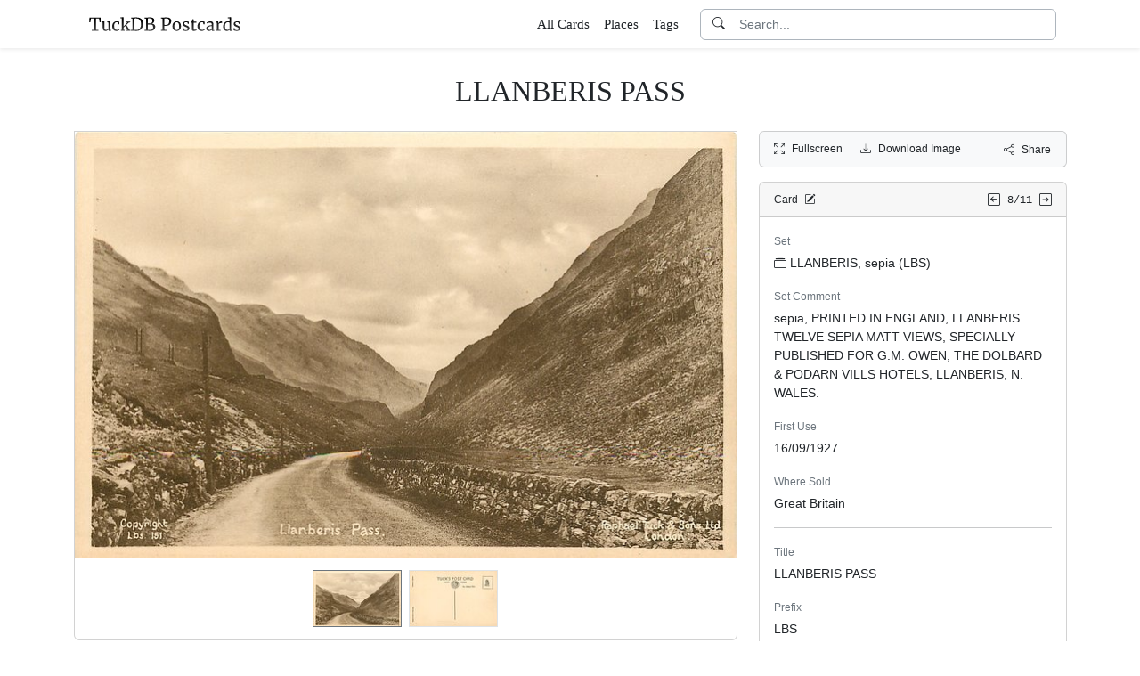

--- FILE ---
content_type: text/html; charset=utf-8
request_url: https://www.tuckdbpostcards.org/items/11099-llanberis-pass
body_size: 5341
content:
<!DOCTYPE html>
<html lang="en" class="h-100">
<head>
  <meta charset="utf-8">
<meta name="viewport" content="width=device-width,initial-scale=1,minimum-scale=1,maximum-scale=1">
<meta http-equiv="Content-Type" content="text/html" charset="UTF-8">
<meta http-equiv="X-UA-Compatible" content="IE=edge,chrome=1">

<title>LLANBERIS PASS - TuckDB Postcards</title>
<meta itemprop="name" content="LLANBERIS PASS - TuckDB Postcards">
<meta name="application-name" content="LLANBERIS PASS - TuckDB Postcards">

<meta name="description" content="LBS-151, sepia, PRINTED IN ENGLAND, LLANBERIS TWELVE SEPIA MATT VIEWS, SPECIALLY PUBLISHED FOR G.M. OWEN, THE DOLBARD &amp; PODARN VILLS HOTELS, LLANBERIS, N. WALES.">
<meta itemprop="description" content="LBS-151, sepia, PRINTED IN ENGLAND, LLANBERIS TWELVE SEPIA MATT VIEWS, SPECIALLY PUBLISHED FOR G.M. OWEN, THE DOLBARD &amp; PODARN VILLS HOTELS, LLANBERIS, N. WALES.">

<meta property="og:url" content="https://www.tuckdbpostcards.org/items/11099-llanberis-pass">
<meta property="og:type" content="website">
<meta property="og:title" content="LLANBERIS PASS - TuckDB Postcards">
<meta property="og:description" content="LBS-151, sepia, PRINTED IN ENGLAND, LLANBERIS TWELVE SEPIA MATT VIEWS, SPECIALLY PUBLISHED FOR G.M. OWEN, THE DOLBARD &amp; PODARN VILLS HOTELS, LLANBERIS, N. WALES.">
<meta property="og:site_name" content="TuckDB Postcards">
<meta property="og:image" content="https://images.tuckdbpostcards.org/www_tuckdbpostcards_org/4b916013a933240d1f423c87c05120bd.jpg">
<meta property="og:locale" content="en">

<meta name="twitter:card" content="summary_large_image">
<meta property="twitter:domain" content="www.tuckdbpostcards.org">
<meta property="twitter:url" content="https://www.tuckdbpostcards.org/items/11099-llanberis-pass">
<meta name="twitter:title" content="LLANBERIS PASS - TuckDB Postcards">
<meta name="twitter:description" content="LBS-151, sepia, PRINTED IN ENGLAND, LLANBERIS TWELVE SEPIA MATT VIEWS, SPECIALLY PUBLISHED FOR G.M. OWEN, THE DOLBARD &amp; PODARN VILLS HOTELS, LLANBERIS, N. WALES.">
<meta name="twitter:image" content="https://images.tuckdbpostcards.org/www_tuckdbpostcards_org/4b916013a933240d1f423c87c05120bd.jpg">

<base href="https://www.tuckdbpostcards.org/items/11099-llanberis-pass">
<meta name="url" content="https://www.tuckdbpostcards.org/items/11099-llanberis-pass"/>
<link rel="canonical" href="https://www.tuckdbpostcards.org/items/11099-llanberis-pass" itemprop="url"/>

<meta name="language" content="English">

<meta itemprop="image" content="https://images.tuckdbpostcards.org/www_tuckdbpostcards_org/4b916013a933240d1f423c87c05120bd.jpg" />

<link rel="sitemap" type="application/xml" title="Sitemap" href="https://sitemaps.tuckdbpostcards.org/www_tuckdbpostcards_org/sitemap.xml.gz" />

<meta name="robots" content="index,follow" />
<meta name="googlebot" content="index,follow" />

<meta name="keywords" content="LLANBERIS, sepia LBS sepia, PRINTED IN ENGLAND, LLANBERIS TWELVE SEPIA MATT VIEWS, SPECIALLY PUBLISHED FOR G.M. OWEN, THE DOLBARD PODARN VILLS HOTELS, LLANBERIS, N. WALES. Great Britain LLANBERIS PASS LBS 151 Horizontal Wales Carnarvonshire 151 LBS151 G M N WALES" />
<meta name="imagemode" content="force" />
<meta name="coverage" content="Worldwide" />
<meta name="distribution" content="Global" />
<meta name="HandheldFriendly" content="True" />
<meta name="msapplication-tap-highlight" content="no" />
<meta name="mobile-web-app-title" content="TuckDB Postcards" />
<meta name="mobile-web-app-capable" content="yes" />
<meta name="apple-mobile-web-app-status-bar-style" content="black-translucent" />
<meta name="apple-touch-fullscreen" content="yes" />

<link rel="apple-touch-icon" sizes="180x180" href="/apple-touch-icon.png">
<link rel="icon" type="image/png" sizes="32x32" href="/favicon-32x32.png">
<link rel="icon" type="image/png" sizes="16x16" href="/favicon-16x16.png">
<link rel="manifest" href="/site.webmanifest">
<link rel="mask-icon" href="/safari-pinned-tab.svg" color="#686868">
<meta name="msapplication-TileColor" content="#2b5797">
<meta name="theme-color" content="#ffffff">

<script type="application/ld+json">
  {"context":"https://schema.org/","type":"CollectionPage","name":"LLANBERIS PASS","author":"Alison Milling","abstract":"LBS-151, sepia, PRINTED IN ENGLAND, LLANBERIS TWELVE SEPIA MATT VIEWS, SPECIALLY PUBLISHED FOR G.M. OWEN, THE DOLBARD \u0026amp; PODARN VILLS HOTELS, LLANBERIS, N. WALES.","image":"https://images.tuckdbpostcards.org/www_tuckdbpostcards_org/4b916013a933240d1f423c87c05120bd.jpg","url":"https://www.tuckdbpostcards.org/items/11099-llanberis-pass","dateCreated":"2010-07-07T20:22:16-04:00","dateModified":"2023-09-14T23:52:45-04:00"}
</script>

  <meta name="csrf-param" content="authenticity_token" />
<meta name="csrf-token" content="MMNyEzCsn3DlcOtepG2dmFRSvrl7byR10qL31P8gT1oqjBnBCJ-Z89ohG9k7lPhkTABTtd_8QXpbBXZJOMQEtg" />
  

  <link rel="stylesheet" href="/assets/application-0523be3a04a597c0eb68ab0b95bb76404c7ec7350d53c3b208eb27fb6f587f8e.css" data-turbo-track="reload" />
  <script src="/assets/application-fd1423dedc0081cc5918a949da426b8372224b45796332dbe2ca4eb9c064dab7.js" data-turbo-track="reload" defer="defer"></script>
</head>

<body class="d-flex flex-column min-vh-100">
  <header class="mb-0 shadow-sm bg-white" data-controller="search-icon">
    <div class="container-item-header">
  <div class="row">
    <div class="col">
      <nav class="navbar navbar-light">
        <div class="d-flex flex-row align-items-center w-100">
          <div class="flex-shrink-1">
            <a class="py-0 d-none d-md-block" href="/">
                <img alt="TuckDB Postcards" title="A collection of antique postcards published by Raphael Tuck &amp; Sons." src="/favicons/www_tuckdbpostcards_org/logo.svg" />
</a>            <a class="py-0 d-block d-md-none me-3" href="/">
                <img alt="TuckDB Postcards" title="A collection of antique postcards published by Raphael Tuck &amp; Sons." src="/favicons/www_tuckdbpostcards_org/mini-logo.svg" />
</a>          </div>

          <div class="flex-shrink-1 ms-md-auto d-none d-md-block">
            <ul class="navbar-nav flex-row me-3 font-serif fs-6">
              <li class="navbar-item mx-2">
  <a class="nav-link" href="/items">
    All Cards
</a></li>

              <li class="navbar-item mx-2">
  <a class="nav-link" href="/places">
    Places
</a></li><li class="navbar-item mx-2">
  <a class="nav-link" href="/tags">
    Tags
</a></li>
            </ul>
          </div>

          <div class="flex-grow-1 flex-md-grow-0 w-216px w-lg-400px">
            <form class="input-group bg-white focus-within-primary border border-gray-500 border-1 rounded" data-controller="search" action="/items" accept-charset="UTF-8" method="get">
  <button class="btn btn-link hover-primary lh-19px" type="submit">
    <i class="bi bi-search"></i>
  </button>
  <input type="text" name="q" id="q" class="form-control no-border-shadow-outline px-1 py-0 lh-19px" data-search-target="queryInput" data-action="input-&gt;search#typing keydown.esc-&gt;search#clear" autocomplete="off" autocapitalize="none" autocorrect="off" spellcheck="false" placeholder="Search..." />
  
  
  
  <button name="button" type="button" class="btn btn-link hover-primary bg-white lh-19px" data-action="click-&gt;search#clear">
    <i class="bi bi-x-circle text-white d-none" data-search-target="clearIcon"></i>
</button></form>

          </div>

          <div class="flex-shrink-1 d-block d-md-none">
            <div class="dropdown">
              <button type="button"
                      class="btn btn-link ps-2 pe-0"
                      id="moreDropdownMenuLink"
                      role="button"
                      data-bs-toggle="dropdown"
                      aria-expanded="false">
                <i class="bi bi-list"></i>
              </button>
              <ul class="dropdown-menu dropdown-menu-end" aria-labelledby="moreDropdownMenuLink">
                <li>
  <a class="dropdown-item" href="/items">
      <i class="bi bi-file-earmark-ruled me-1"></i>
    All Cards
</a></li>

                <li>
  <a class="dropdown-item" href="/places">
    <i class="big bi-file-earmark-code me-1"></i>
    Places
</a></li><li>
  <a class="dropdown-item" href="/tags">
    <i class="big bi-file-earmark-code me-1"></i>
    Tags
</a></li>
              </ul>
            </div>
          </div>
        </div>
      </nav>
    </div>
  </div>
</div>

</header>
  <main class="flex-grow-1">
    



  <style>
  .card-item-horizontal {
    width: 100vw;
    max-width: 100%;
  }

  .item-sidebar {
    width: calc(100vw);
    max-width: 100%;
  }

  @media (min-width: 745px) {
    .container-item {
      max-width: 721px;
    }

    .card-item-horizontal {
      width: 697px;
    }

    .item-sidebar {
      width: 697px;
    }
  }

  @media (min-width: 1163px) {
    .container-item {
      max-width: 1139px;
    }

    .card-item-horizontal {
      width: 745px;
    }

    .item-sidebar {
      width: 346px;
    }
  }

  @media (min-width: 1139px) {
    .container-item-header {
      max-width: 1115px;
    }
  }

</style>

<div class="container-fluid pt-4">
  <h1 class="font-serif text-center mt-1 pb-3">LLANBERIS PASS</h1>
</div>

<div class="container-item mb-5">
  <div class="row">
    <div class="col">
      <div class="card card-item-horizontal rounded-0 p-0 mb-3 rounded-bottom">
        <img srcset="https://images.tuckdbpostcards.org/www_tuckdbpostcards_org/9f9c814fedc84cfaf6ab51d67f62e1d3.jpg 1490w,https://images.tuckdbpostcards.org/www_tuckdbpostcards_org/4b916013a933240d1f423c87c05120bd.jpg 745w,https://images.tuckdbpostcards.org/www_tuckdbpostcards_org/b1e84184d000292cfc8c7a46c6be9a7c.jpg 500w,https://images.tuckdbpostcards.org/www_tuckdbpostcards_org/759af8e70ba484ad0b05cb7bd0bb119f.jpg 250w" sizes="745px" width="745" height="479" class="card-img-top img-fluid bg-light" data-controller="image-loader" data-image-loader-alt-value="Image 1 - LLANBERIS PASS" src="https://images.tuckdbpostcards.org/www_tuckdbpostcards_org/4b916013a933240d1f423c87c05120bd.jpg" />

          <div class="card-body p-1 d-flex justify-content-center">
            <div class="splide item-horizontal-carousel" data-controller="carousel" data-carousel-max-width-value="745" data-carousel-position-value="0">
  <div class="d-none splide__arrows splide__arrows--ltr" data-carousel-target="arrows">
    <button
      class="splide__arrow splide__arrow--prev"
      type="button"
      aria-label="Previous slide"
      aria-controls="splide01-track">
      <i class="bi bi-chevron-left"></i>
    </button>
    <button
      class="splide__arrow splide__arrow--next"
      type="button"
      aria-label="Next slide"
      aria-controls="splide01-track">
      <i class="bi bi-chevron-right"></i>
    </button>
  </div>

  <div class="splide__track">
    <ul class="splide__list">
        <li class="splide__slide">
          <a href="/items/11099-llanberis-pass/picture/1">
            <img srcset="https://images.tuckdbpostcards.org/www_tuckdbpostcards_org/2cc3f0b8342ca2065062cfd3a8351353.jpg 200w,https://images.tuckdbpostcards.org/www_tuckdbpostcards_org/3c5f0ed8c22e91f84b6e45c9a3e3e432.jpg 100w" sizes="100px" width="100" height="64" class="border bg-light border-secondary" data-controller="image-loader" data-image-loader-alt-value="Image 1" data-carousel-target="thumb" src="https://images.tuckdbpostcards.org/www_tuckdbpostcards_org/3c5f0ed8c22e91f84b6e45c9a3e3e432.jpg" />
</a>        </li>
        <li class="splide__slide">
          <a href="/items/11099-llanberis-pass/picture/2">
            <img srcset="https://images.tuckdbpostcards.org/www_tuckdbpostcards_org/242127b89f171fce6d4c27776380ac13.jpg 200w,https://images.tuckdbpostcards.org/www_tuckdbpostcards_org/2d9982aa9c1ae5f73003f245072b46c4.jpg 100w" sizes="100px" width="100" height="64" class="border bg-light" data-controller="image-loader" data-image-loader-alt-value="Image 2" data-carousel-target="thumb" src="https://images.tuckdbpostcards.org/www_tuckdbpostcards_org/2d9982aa9c1ae5f73003f245072b46c4.jpg" />
</a>        </li>
    </ul>
  </div>
</div>
          </div>
</div>    </div>

    <div class="col">
      <div class="item-sidebar">
        <div class="border border-1 border-card rounded px-3 py-8px mb-3 bg-light">
  <div class="d-flex align-content-center justify-content-between">
    <div>
      <span data-controller="enlarge" class="me-3">
          <a data-enlarge-target="url" data-enlarge-download-url-param="/download_image/[base64]" href="https://images.tuckdbpostcards.org/www_tuckdbpostcards_org/f7ece406bab6e19c0812f7c7f0046459.jpg"></a>
          <a data-enlarge-target="url" data-enlarge-download-url-param="/download_image/[base64]" href="https://images.tuckdbpostcards.org/www_tuckdbpostcards_org/e77313a0a65298cc8f5974b679ac507a.jpg"></a>
        <a data-action="click-&gt;enlarge#open" data-enlarge-position-param="0" title="Expand images fullscreen" href="https://images.tuckdbpostcards.org/www_tuckdbpostcards_org/f7ece406bab6e19c0812f7c7f0046459.jpg">
          <small><i class="bi bi-arrows-fullscreen me-2"></i>Fullscreen</small>
</a>      </span>
      <a download="true" title="Download Image" href="/download_image/[base64]">
        <small><i class="bi bi-download me-2"></i>Download Image</small>
</a>    </div>
    <div>
      <button type="button"
              class="btn btn-link p-0"
              data-controller="share-button"
              data-share-button-title-value="LLANBERIS PASS"
              data-share-button-url-value="https://www.tuckdbpostcards.org/items/11099-llanberis-pass"
              data-share-button-text-value="LLANBERIS PASS">
        <small><i class="bi bi-share me-2"></i>Share</small>
      </button>
    </div>
  </div>
</div>

        <div class="card mb-3">
  <div class="card-header px-3 py-2">
    <div class="row align-items-center">
      <div class="col">
        <small>
          Card
          <a href="/editor?offcanvas_item_id=11099">
            <i class="bi bi-pencil-square ms-1"></i>
</a>        </small>
      </div>
      <div class="col text-end">
          <a class="pe-1 align-middle" href="/items/11091-llyn-padarn-and-the-pass">
            <i class="bi bi-arrow-left-square"></i>
</a>
        <span class="font-monospace align-middle">
          <small>8/11</small>
        </span>

          <a class="align-middle" href="/items/11092-dolbadarn-and-padarn-villa-hotels">
            <i class="bi bi-arrow-right-square"></i>
</a>      </div>
    </div>
  </div>
  <div class="card-body">
    

    <div class="mb-1 text-muted"><small>Set</small></div>
    <p>
      <a class="me-1" data-turbo-frame="_top" href="/sets/llanberis-sepia-lbs">
  <i class="bi bi-collection me-1"></i>LLANBERIS, sepia (LBS)
</a>
    </p>



    <div class="mb-1 text-muted"><small>Set Comment</small></div>
    <p>sepia, PRINTED IN ENGLAND, LLANBERIS TWELVE SEPIA MATT VIEWS, SPECIALLY PUBLISHED FOR G.M. OWEN, THE DOLBARD & PODARN VILLS HOTELS, LLANBERIS, N. WALES.</p>



    <div class="mb-1 text-muted"><small>First Use</small></div>
    <p>16/09/1927</p>



    <div class="mb-1 text-muted"><small>Where Sold</small></div>
    <p>Great Britain</p>

    <hr class="my-3">


    <div class="mb-1 text-muted"><small>Title</small></div>
    <p>LLANBERIS PASS</p>



    <div class="mb-1 text-muted"><small>Prefix</small></div>
    <p>LBS</p>



    <div class="mb-1 text-muted"><small>Number</small></div>
    <p>151</p>



    <div class="mb-1 text-muted"><small>Orientation</small></div>
    <p>Horizontal</p>



    <div class="mb-1 text-muted"><small>Places</small></div>
    <p>  <a class="btn btn-sm border border-1 btn-light mb-1" href="/places/wales-carnarvonshire">Wales - Carnarvonshire</a>
</p>



    <div class="mb-1 text-muted"><small>Estimated value</small></div>
    <p>$4.00 USD</p>



  </div>
</div>

      </div>
    </div>
  </div>
</div>


  </main>
    <footer class="footer bg-light mt-auto pt-5">
  <div class="container-item-header">
    <div class="d-md-flex justify-content-md-between mb-5 ms-4 ms-md-0">
      <div class="max-width-400px min-width-150px mb-5 mb-md-0 pe-3 ps-0 ps-md-2 ps-lg-0">
        <p class="text-uppercase text-muted">About TuckDB Postcards</p>
        <p>
          A collection of antique postcards published by Raphael Tuck &amp; Sons.
            <a class="text-decoration-underline hover-primary" href="/about">Learn more</a>.
        </p>
      </div>

        <div class="max-width-400px min-width-150px mb-5 mb-md-0">
          <p class="text-uppercase text-muted">Related Links</p>
          <ul class="list-unstyled">
            <li class="my-2">
              <a class="hover-primary" target="_blank" rel="noopener noreferrer" href="https://www.tuckdbpostcards.org/">TuckDB Postcards</a>
            </li>
            <li class="my-2">
              <a class="hover-primary" target="_blank" rel="noopener noreferrer" href="https://www.tuckdbephemera.org/">TuckDB Ephemera</a>
            </li>
            <li class="my-2">
              <a class="hover-primary" target="_blank" rel="noopener noreferrer" href="https://www.tuckdbcatalogs.org/">TuckDB Catalogs</a>
            </li>
          </ul>
        </div>

      <div class="max-width-400px min-width-150px mb-5 mb-md-0">
        <p class="text-uppercase text-muted">More Information</p>
        <ul class="list-unstyled">
            <li class="my-2">
              <a class="hover-primary" href="/about">About</a>
            </li>
            <li class="my-2">
              <a class="hover-primary" href="/credits">Credits</a>
            </li>
            <li class="my-2">
              <a class="hover-primary" href="/eldest">Eldest</a>
            </li>
            <li class="my-2">
              <a class="hover-primary" href="/faq">FAQ</a>
            </li>
            <li class="my-2">
              <a class="hover-primary" href="/history">History</a>
            </li>
            <li class="my-2">
              <a class="hover-primary" href="/start">Start</a>
            </li>
        </ul>
      </div>

    </div>
  </div>
  <div class="container-item-header border-top border-1">
    <div class="row p-5">
      <div class="col text-center text-muted">
        All images are royalty free. Data is licensed under
        <strong>
          <a rel="license" class="text-muted text-underline" target="_blank" href="https://creativecommons.org/publicdomain/zero/1.0/">CC0</a>
        </strong>
        <div class="mt-3"><a class="text-muted hover-primary fw-bold" href="/editor">Editor Login</a></div>
      </div>
    </div>
  </div>
</footer>


    <div class="modal fade" id="share-modal" tabindex="-1" aria-hidden="true" data-controller="share-modal">
  <div class="modal-dialog modal-dialog-centered">
    <div class="modal-content">
      <div class="modal-header">
        <h5 class="modal-title">Share</h5>
        <button type="button" class="btn-close" data-bs-dismiss="modal" aria-label="Close"></button>
      </div>
      <div class="modal-body">
        <div class="overflow-x-scroll">
          <div class="d-inline-block mb-4">
            <a class="btn btn-link" target="_blank" href="https://www.facebook.com/sharer/sharer.php?u=https%3A%2F%2Fwww.tuckdbpostcards.org%2Fitems%2F11099-llanberis-pass">
              <span class="text-facebook fs-64px"><i class="bi bi-facebook m-0 p-0"></i></span>
              <div><small>Facebook</small></div>
</a>          </div>
          <div class="d-inline-block">
            <a class="btn btn-link" target="_blank" href="https://twitter.com/intent/tweet?url=https%3A%2F%2Fwww.tuckdbpostcards.org%2Fitems%2F11099-llanberis-pass">
              <div class="text-dark fs-64px"><i class="bi bi-twitter-x m-0 p-0"></i></div>
              <div><small>Twitter</small></div>
</a>          </div>
          <div class="d-inline-block">
            <a class="btn btn-link" target="_blank" href="https://pinterest.com/pin/create/link/?url=https%3A%2F%2Fwww.tuckdbpostcards.org%2Fitems%2F11099-llanberis-pass">
              <div class="text-pinterest fs-64px"><i class="bi bi-pinterest m-0 p-0"></i></div>
              <div><small>Pinterest</small></div>
</a>          </div>
        </div>
        <div class="input-group mb-3">
          <input type="text" name="share_url" id="share_url" value="https://www.tuckdbpostcards.org/items/11099-llanberis-pass" class="form-control" data-share-modal-target="url" />
          <button class="btn btn-outline-dark"
                  type="button"
                  data-share-modal-target="copyButton"
                  data-clipboard-target="#share_url">
            COPY
          </button>
        </div>
      </div>
    </div>
  </div>
</div>


<script defer src="https://static.cloudflareinsights.com/beacon.min.js/vcd15cbe7772f49c399c6a5babf22c1241717689176015" integrity="sha512-ZpsOmlRQV6y907TI0dKBHq9Md29nnaEIPlkf84rnaERnq6zvWvPUqr2ft8M1aS28oN72PdrCzSjY4U6VaAw1EQ==" data-cf-beacon='{"version":"2024.11.0","token":"dd1ed3e422bc4e4d87739c88fc2126d5","r":1,"server_timing":{"name":{"cfCacheStatus":true,"cfEdge":true,"cfExtPri":true,"cfL4":true,"cfOrigin":true,"cfSpeedBrain":true},"location_startswith":null}}' crossorigin="anonymous"></script>
</body></html>
